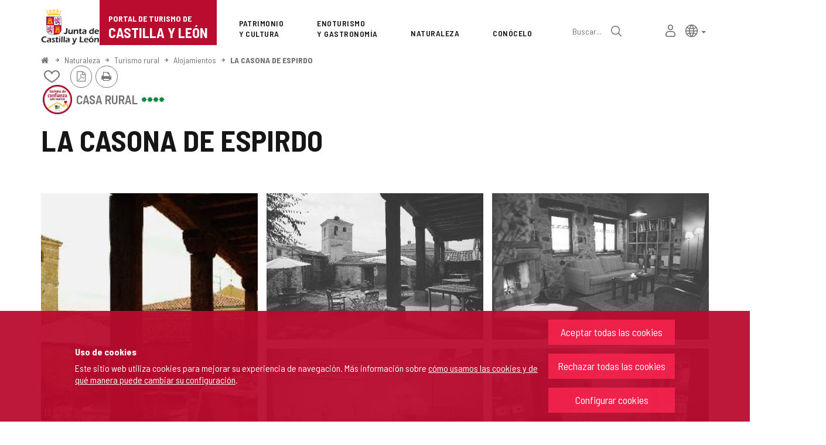

--- FILE ---
content_type: text/html;charset=UTF-8
request_url: https://www.turismocastillayleon.com/es/turismorural/alojamientos/casona-espirdo
body_size: 87148
content:







<!DOCTYPE html>
<html lang="es" dir="ltr">
<head prefix="dcterms: http://purl.org/dc/terms/# og: http://ogp.me/ns#">
	



	<title>LA CASONA DE ESPIRDO | Portal de Turismo de Castilla y León</title>

	











	<meta name="viewport" content="width=device-width, height=device-height, initial-scale=1.0, minimum-scale=1.0, maximum-scale=5.0"/>
	<meta http-equiv="X-UA-Compatible" content="IE=edge"/>
	<meta http-equiv="Content-Type" content="text/html; charset=UTF-8"/>
	<meta name="description" content="Tipo Casa Rural Sello Turismo de Confianza Este establecimiento cuenta con el SELLO DE CONFIANZA TURÍSTICA DE CASTILLA Y LEÓN Habitaciones y plazas Tota..."/>
	<meta name="keywords"    content="turismo,jcyl,cyl,Castilla,&amp;Aacute;vila,Burgos,Le&amp;oacute;n,Palencia,Salamanca,Segovia,Soria,Valladolid,Zamora,rural,naturaleza,salud,bienestar,arte,cultura,patrimonio,gastronom&amp;iacute;a,enoturismo,eventos,rutas monumentales,alojamientos,museos,restaurantes,cafeterias,aparcamientos,transportes,publicaciones,Semana Santa,Camino de Santiago"/>
	<meta name="generator"   content="Proxia&#169; Premium Edition 10.4.196"/>
	<meta name="language"    content="es"/>

	
	<meta property="dcterms:identifier"      content="www.turismocastillayleon.com"/>
	<meta property="dcterms:coverage"        content="Castilla y Le&oacute;n, Spain; Lat: 41 39 N Long: 4 43 W"/>
	<meta property="dcterms:creator"         content="Junta de Castilla y Le&oacute;n - Consejer&iacute;a de Cultura, Turismo y Deportes"/>
	<meta property="dcterms:publisher"       content="Junta de Castilla y Le&oacute;n - Consejer&iacute;a de Cultura, Turismo y Deportes"/>
	<meta property="dcterms:rights"          content="Copyright &copy; 2015-2025"/>
	<meta property="dcterms:title"           content="LA CASONA DE ESPIRDO"/>
	<meta property="dcterms:subject"         content="turismo,jcyl,cyl,Castilla,&amp;Aacute;vila,Burgos,Le&amp;oacute;n,Palencia,Salamanca,Segovia,Soria,Valladolid,Zamora,rural,naturaleza,salud,bienestar,arte,cultura,patrimonio,gastronom&amp;iacute;a,enoturismo,eventos,rutas monumentales,alojamientos,museos,restaurantes,cafeterias,aparcamientos,transportes,publicaciones,Semana Santa,Camino de Santiago"/>
	<meta property="dcterms:description"     content="Portal de Turismo de la Junta de Castilla y Le&oacute;n"/>
	<meta property="dcterms:language"        content="es"/>

	
	<meta name="twitter:card"            content="summary_large_image"/>
	<meta name="twitter:site"            content="@proxiasuite"/>
	<meta name="twitter:title"           content="LA CASONA DE ESPIRDO"/>
	<meta name="twitter:description"     content="Tipo Casa Rural Sello Turismo de Confianza Este establecimiento cuenta con el SELLO DE CONFIANZA TURÍSTICA DE CASTILLA Y LEÓN Habitaciones y plazas Tota..."/>
	<meta name="twitter:image"           content="https://www.turismocastillayleon.com/cm/images?locale=es_ES&amp;idMmedia=92294"/>

	
	<meta property="og:type"             content="website" />
	<meta property="og:title"            content="LA CASONA DE ESPIRDO"/>
	<meta property="og:site_name"        content="Portal de Turismo de la Junta de Castilla y Le&oacute;n"/>
	<meta property="og:description"      content="Tipo Casa Rural Sello Turismo de Confianza Este establecimiento cuenta con el SELLO DE CONFIANZA TURÍSTICA DE CASTILLA Y LEÓN Habitaciones y plazas Tota..."/>
	<meta property="og:url"              content="https://www.turismocastillayleon.com/es/turismorural/alojamientos/casona-espirdo"/>
	
	<meta property="og:image"           content="https://www.turismocastillayleon.com/cm/images?locale=es_ES&amp;idMmedia=92294"/>
	<meta property="og:image:width"     content="450"/>
	<meta property="og:image:height"    content="300"/>
	

	
	

			
	<link rel="icon" href="/favicon.ico"/>
	<link rel="shortcut icon" href="/favicon.ico"/>

	
	
	
	<link rel="canonical" href="https://www.turismocastillayleon.com/es/turismorural/alojamientos/casona-espirdo" />
<link rel="alternate" hreflang="es" href="https://www.turismocastillayleon.com/es/turismorural/alojamientos/casona-espirdo" />
<link rel="alternate" hreflang="en" href="https://www.turismocastillayleon.com/en/nature/rural-tourism/accommodation/casona-espirdo" />
<link rel="alternate" hreflang="fr" href="https://www.turismocastillayleon.com/fr/nature/tourisme-rural/hebergement/casona-espirdo" />
<link rel="alternate" hreflang="pt" href="https://www.turismocastillayleon.com/pt/turismorural/alojamento/casona-espirdo" />
<link rel="alternate" hreflang="zh" href="https://www.turismocastillayleon.com/zh/turismorural/住-宿/casona-espirdo" />


	
	

	
		<link rel="stylesheet" type="text/css" href="/css/font-opensans.css?nc=1764716400000"/>
	
	
		<link rel="stylesheet" type="text/css" href="/css/font-roboto.css?nc=1764716400000"/>
	

	
    
        
        
        
        
        <!--[if IE]><link id="proxia-stylesheet" rel="stylesheet" type="text/css" href="/cm/css/turismocyl.css?chunk=true"/><![endif]-->
        <!--[if !IE]>--><link id="proxia-stylesheet" rel="stylesheet" type="text/css" href="/cm/css/turismocyl.css"/><!--<![endif]-->
        
	
	
	
        
	


	
  	

<link rel="preconnect" href="https://fonts.googleapis.com">
<link rel="preconnect" href="https://fonts.gstatic.com" crossorigin>
<link href="https://fonts.googleapis.com/css2?family=Barlow+Semi+Condensed:wght@300;400;500;600;700&display=swap" rel="stylesheet">
<link href="https://fonts.googleapis.com/css2?family=Work+Sans:wght@400;500;600;700&display=swap" rel="stylesheet">



	<!--[if lte IE 7]><link rel="stylesheet" type="text/css" href="/css/cmclient/ie.css?nc=1764716400000"/><![endif]-->
	<!--[if IE 8]><link rel="stylesheet" type="text/css" href="/css/cmclient/ie8.css?nc=1764716400000"/><![endif]-->
	<!--[if IE 9]><link rel="stylesheet" type="text/css" href="/css/cmclient/ie9.css?nc=1764716400000"/><![endif]-->
	
	

	
	

	
	
	<link id="proxia-css-sys" rel="stylesheet" type="text/css" href="/css-sys/css-system.css?nc=1764716400000" />

	
	<script type="text/javascript">
	<!--
	var _rootWeb = "";
	var _basePath = "/cm";
	var _user = {"fullname":"Invitado del sistema","userLocale":"es_ES","roles":["guest","guest"],"securityConstraints":["guest"]};
	var _isSSL = (location.href.indexOf("https://") == 0)?true:false;
	var _fullWeb = (_isSSL)?"https://www.turismocastillayleon.com":"http://www.turismocastillayleon.com/";
	var _userLocale = "es_ES";
	var _userLocaleLang = "es";
	var _userLocaleCountry = "ES";
	var _directionality = "ltr";
	var _currentWeb = "turismocyl";
	var _currentDomain = "";
	var _currentTemplate = "/tkContent";
	var _currentUrl = "/es/turismorural/alojamientos/casona-espirdo";
	
	var _login = "guest";
	
	var _idmobdev = "0";
	var _userDeviceAlias = "desktop";
	var _idContent = '37469';
	var _noCache = "nc=1764716400000";
	var _compatibilityMode = '2';
	var _cookieDomain = ''
    var _clusterMapAlt = '{0} {1} en los alrededores'


	
	var locationSettings = {
		basePath: '/cm',
		noTownSelected: 'No ha seleccionado ninguna ciudad, aseg&uacute;rese de que es lo que desea.',
		countryField: 'Seleccione el pa&iacute;s',
		stateField: 'Seleccione la provincia',
		townField: 'Escriba la localidad',
		legend: 'Datos de localizaci&oacute;n',
		municipality: '(Municipio)',
		hideCountry: true,
		allowEmptyTown: true,
		bootstrap: true,
		autoFocus: false,
        searchOnMunicipalities: false
	};

	
	var photoSwipeText = {
		closePhoto: 'Cerrar (Esc)',
		prevPhoto: 'Anterior (Tecla &quot;&lt;&quot;)',
		nextPhoto: 'Siguiente (Tecla &quot;&gt;&quot;)',
		zoomInOut: 'Hacer zoom',
		toggleFullscreen: 'Pantalla completa',
		sharePhoto: 'Compartir',
		loadErrMsg: '<a href=\u0022%url%\u0022 target=\u0022_blank\u0022>El fichero multimedia<\u002Fa> no ha podido ser cargado.',
		shareOnFacebook: 'Compartir en Facebook',
		shareOnTwitter: 'Compartir en Twitter',
		shareOnPinterest: 'Compartir en Pinterest',
		downloadMedia: 'Descargar fichero',
		psAuthor: 'Autor:'
	};

    
    var _toggleNavigation = "Menú de Navegación";
    var _toggleNavigationOpened = "Menú abierto. Ocultar opciones de navegaci&#xF3;n";
    var _toggleNavigationClosed = "Menu cerrado. Mostrar opciones de navegaci&#xF3;n";

    
    var _periodFormat =  "del [0] al [1]";
    var _approximatePeriod = "[0] (fechas orientativas)";

	
	var dtp_goToday = "Ir a hoy";
	var dtp_clearSelection = "Limpiar selección";
	var dtp_closePicker = "Cerrar el selector";
	var dtp_selectMonth = "Seleccionar mes";
	var dtp_prevMonth = "Mes anterior";
	var dtp_nextMonth = "Mes siguiente";
	var dtp_selectYear = "Seleccionar año";
	var dtp_prevYear = "Año anterior";
	var dtp_nextYear = "Año siguiente";
	var dtp_selectDecade = "Seleccionar década";
	var dtp_prevDecade = "Década anterior";
	var dtp_nextDecade = "Década siguiente";
	var dtp_prevCentury = "Siglo anterior";
	var dtp_nextCentury = "Siglo siguiente";
	var dtp_pickHour = "Seleccionar hora";
	var dtp_incrementHour = "Incrementar hora";
	var dtp_decrementHour = "Decrementar hora";
	var dtp_pickMinute = "Seleccionar minuto";
	var dtp_incrementMinute = "Incrementar minuto";
	var dtp_decrementMinute = "Decrementar minuto";
	var dtp_pickSecond = "Seleccionar segundo";
	var dtp_incrementSecond = "Incrementar segundo";
	var dtp_decrementSecond = "Decrementar segundo";
	var dtp_togglePeriod = "Cambiar periodo";
	var dtp_selectTime = "Seleccionar fecha";
	var dtp_dateFormat = "DD\u002FMM\u002FYYYY";
	var dtp_timeFormat = "H:mm";
	var dtp_helpKey = "Pulsa \u0022h\u0022 para ayuda";
	var dtp_helpTitle = "Navegaci&oacute;n con teclado del calendario";
	var dtp_helpText = "<ul><li>flecha derecha avanza un d&iacute;a<\u002Fli><li>flecha izquierda retrocede un d&iacute;a<\u002Fli><li>flecha abajo avanza una semana<\u002Fli><li>flecha arriba retrocede una semana<\u002Fli><li>avpag avanza un mes<\u002Fli><li>repag retrocede un mes<\u002Fli><li>Ctrl+abajo avanza un a&ntilde;o<\u002Fli><li>Ctrl+arriba retrocede un a&ntilde;o<\u002Fli><\u002Ful>";

	
	var searchInputText = "Buscar";
	var seeAllTextTitle = 'Ver más';
	var seeLessTextTitle = 'Ver menos';
	var moreInformation = 'Más información';
	var nextText = 'Diapositiva siguiente';
	var prevText = 'Diapositiva anterior';
	var playText = 'Continuar carrusel';
	var pauseText = 'Pausar carrusel';
	var sliderText = 'Diapositiva';
	var sliderCountText = 'Número de diapositivas';
	var closeText = 'Cerrar';
	var replyToText = 'Responder a <strong>{0}<\u002Fstrong>';
	var commentSuccess = 'Comentario enviado con &eacute;xito. Gracias por su participaci&oacute;n.';
	var xformsDateFormat = 'DD\u002FMM\u002FYYYY';
	var xformsTimeFormat = 'H:mm';
	var decimalFormat = ',';
	var loadingText = 'Cargando...';
	var sendingText = 'Enviando...';
	var deletingText = 'Borrando...';
	var sociallockerHeader = 'CONTENIDO BLOQUEADO';
	var sociallockerMessage = 'Para seguir leyendo comparte este contenido en tu red social';
	var backToTopText = 'Volver arriba';
	var optNavigatorText = 'Estás usando un navegador que no es compatible o está obsoleto. Considera la posibilidad de cambiar de navegador.';
	var jumpToContent = 'Saltar al contenido';
	var jumpToContentTitle = 'Saltar navegación e ir al contenido de la página';
	var errorText = 'Errores';
	
	
	var zoomIn = 'Aumentar nivel de zoom';
	var zoomOut = 'Disminuir nivel de zoom';
	var typeControlTitle = 'Mapa';
	var roadmap = 'Mapa de carreteras';
	var satellite = 'Satélite';
	var hybrid = 'Hibrido';
	var terrain = 'Terreno';
	
	
	var _googleMapKeyboardIcon = 'Icono';
	var _googleMapKeyboardIconDescription = 'Descripción del icono';
	
	//-->
	</script>
    <script type="text/javascript" src="/javaScript/react/polyfills.production.min.js?nc=1764716400000"></script>
	
	<script type="text/javascript" src="/javaScript/proxia.js?nc=1764716400000"></script>

	
	<script type="text/javascript" src="//ajax.googleapis.com/ajax/libs/jquery/3.5.1/jquery.min.js"></script>
	<script type="text/javascript" src="/javaScript/jquery-migrate.min.js?nc=1764716400000"></script>
	<script type="text/javascript">
		jQuery.UNSAFE_restoreLegacyHtmlPrefilter();
		jQuery['browser'] = browserDetails;
	</script>
    <!-- Expresiones de fechas -->
    <script type="text/javascript">
    <!--
    resolveDateExpressions();
    //-->
    </script>

	<script src="https://www.google.com/recaptcha/api.js" async defer></script>
	
	<script type="text/javascript" src="/javaScript/bootstrap/js/bootstrap.min.js?nc=1764716400000"></script>
	<script type="text/javascript">$.fn.bstooltip = $.fn.tooltip.noConflict();</script>
    <script type="text/javascript" src="/javaScript/imagesloaded.min.js?nc=1764716400000"></script>
	<script type="text/javascript" src="/javaScript/jquery.easy.slider.js?nc=1764716400000"></script>
	<script type="text/javascript" src="/javaScript/toastr/toastr.min.js?nc=1764716400000"></script>
	<!--[if gte IE 9]><!--><script type="text/javascript" src="/javaScript/hammer.min.js?nc=1764716400000"></script><!--<![endif]-->

	<script type="text/javascript" src="/javaScript/moment/min/moment.min.js?nc=1764716400000"></script>
	
		<script type="text/javascript" src="/javaScript/moment/locale/es.js?nc=1764716400000"></script>
		
			<script type="text/javascript" src="/javaScript/moment/locale/es-es.js?nc=1764716400000"></script>
		
	

	<!--[if lt IE 9]>
	<script type="text/javascript" src="/javaScript/css3-mediaqueries.js?nc=1764716400000"></script>
	<script type="text/javascript" src="/javaScript/html5shiv.min.js?nc=1764716400000"></script>
	<script type="text/javascript" src="/javaScript/respond.min.js?nc=1764716400000"></script>
	<![endif]-->

	
	
	
	

    
    <script type="text/javascript">
    var xformsCustomPath = '/javaScript/proxia.xforms.custom.js?nc=1764716400000';
    </script>
	<script type="text/javascript" src="/javaScript/init.js?nc=1764716400000"></script>
	<script type="text/javascript" src="/javaScript/init_web.js?nc=1764716400000"></script>

	
	

	
	

	
	


<script type="text/javascript">
<!--
    var cookieNoticeTitle   = 'Uso de cookies';
    
    var cookieConfigurationUrl = '/turismocyl/es/politica-cookies';
    var cookieNoticeContent = 'Este sitio web utiliza cookies para mejorar su experiencia de navegación. Más información sobre <a href=\u0022\u002Fturismocyl\u002Fes\u002Fpolitica-cookies\u0022>cómo usamos las cookies y de qué manera puede cambiar su configuración<\u002Fa>.';
    var cookieNoticeAccept  = 'Aceptar todas las cookies';
    var cookieNoticeReject  = 'Rechazar todas las cookies';
    var cookieNoticeConfig  = 'Configurar cookies';


	// Google Analytics
	var googleAnalyticsSent = false;
	gpdrPolicy.init(new Gpdr({alias:'analytics',name:'Cookies analíticas',
                              description: 'Este conjunto de cookies nos permiten medir su comportamiento en el portal, páginas más visitadas, puntos de abandono, navegadores o dispositivos más empleados, etc. Utilizamos estas funciones para mejorar los contenidos que ofrecemos, y mejorar su experiencia de usuario.',
                              onAccept:function() {
                                    loadScript({url: '/javaScript/cmclient/ga.js?nc=1764716400000',
                                        success:function(){
                                            // Llamamos a la funciÃ³n de inicializaciÃ³n de GA
                                            if(typeof(sendGoogleAnalytics) == "function" && !googleAnalyticsSent) {
                                                sendGoogleAnalytics(true);
                                                googleAnalyticsSent = true;
                                            }
                                        }});
                              }}));

	// Reproducciones de video de distintas fuentes soportadas por Proxia
	gpdrPolicy.init(new Gpdr({alias:'video',name:'Embeber videos de terceros proveedores',
                              description: 'Este conjunto de cookies permiten que le mostremos dentro del portal videos embebidos de Youtube y otros terceros proveedores. Si no habilita esta opción podrá seguir viendo los videos, pero estos se mostrarán en una nueva ventana controlada por el proveedor.   ',
                              base:['youtube','youtu.be','brightcove','dalealplay','vimeo']}));

	// Redes sociales (Twitter y Facebook)
	
	

    // Inicializamos la politica de gpdr una vez el DOM aplique (lo hace internamente), en cualquier momento se
	// podrÃ­an aÃ±adir otros elementos
	gpdrPolicy.apply();

//-->
</script>



	
	



	
	<script type="text/javascript" src="/javaScript/jquery.ddslick.js?nc=1764716400000"></script>
	<script type="text/javascript" src="/javaScript/turismocyl.js?nc=1764716400000"></script>
	<script type="text/javascript">
	<!--
	var lodgingName = "Nombre de alojamiento";
	var companyName = "Nombre de la empresa";
	var title = "Nombre del Recurso Turístico ";
	var noRoutesFound = 'No se han encontrado rutas con los valores seleccionados.';
	var weSuggest = "Propuestas destacadas";
	var searchNameSurname = "Nombre y/o apellidos";
	var selectModel = "Debes seleccionar que tipo de recurso quieres buscar";
	var mainMenuTitle = "Men&uacute; principal";
	var _yes = 'Sí (Buscar sólo en recursos con horarios y tarifas)';
	var _no = 'No (Buscar en todos los recursos)';
	var _googleMapKeyboardIcon = 'Icono';
	var _googleMapKeyboardIconDescription = 'Descripción del icono';
	var _customMainMenuScene = 1;
	var _customMainMenuOpenContainer = '.mainMenuContainer';
	var hardness = "Dificultad de la ruta";
	var medium = "Medio";
	var trail = "Trayecto";
	var trails = "Trayecto";
	var _trailSearcherNoResults = "¡Vaya! no hemos encontrado ninguna ruta que cumpla con los criterios especificados. Prueba con otra combinación.";

    var _showMoreText = "Ver más ([] en total)";
	
	var googleMapsAPIKey = location.href.indexOf('divisait.local') != -1 ? null : 'AIzaSyC0Gpm-R3ScHoJZ9BkglC-kDRUDHTqHMVI';

	locationSettings.horizontalBootstrap = true;
    
    locationSettings.searchOnMunicipalities = true;

    // En la web de douro no ocultamos el pais.
    

    // Desactivamos el soporte de hash en los mapas, es confuso....
    cmMap_useUrlHash = false;

    // Nombre del contenido, util para el sistema de buscador de experiencias
    var _contentName = "LA CASONA DE ESPIRDO";

    

	//-->
	</script>




</head>


<body class="mainBody  contentContainer content-silverBox
 turismocyl content-path-4">
	
















<link type="text/css" rel="stylesheet" href="/cm/turismocyl/artifacts/artifact.css?nc=1764716400000&amp;service=chat" />

<script type="text/javascript">
 if(typeof proxiaServicesMessages === 'undefined') {
   var proxiaServicesMessages = {};
 }
</script>
<script defer type="text/javascript" src="/cm/turismocyl/artifacts/messages.js?nc=1764716400000&amp;service=chat&amp;locale=es_ES"></script>
<script defer type="text/javascript" src="/javaScript/react/react.production.min.js?nc=1764716400000"></script>
<script defer type="text/javascript" src="/javaScript/react/react-dom.production.min.js?nc=1764716400000"></script>
<script defer type="text/javascript" src="/javaScript/react/vendors~proxia-react-bundle.production.min.js?nc=1764716400000"></script>
<script defer type="text/javascript" src="/javaScript/react/proxia-react-bundle.production.min.js?nc=1764716400000"></script>
<script defer type="text/javascript" src="/javaScript/react/proxia-project-react.production.min.js?nc=1764716400000"></script>
<script defer type="text/javascript" src="/cm/restful-api/chat/js/javaScript/service.js"></script>
<div data-proxiarestful="true" data-service="proxia-restful-chat" data-instance="proxia-restful-chat.1.local"
>
    <div class="loading">
        <span class="fa fa-spinner fa-spin fa-3x fa-fw"></span>
        <span class="sr-only">Cargando...</span>
    </div>

</div>





	<div role="region" aria-labelledby="page-title">
	<h1 id="page-title" class="sr-only">Portal de Turismo de Castilla y León</h1>
	</div>
	<div class="proxia-grid proxia-outer-grid container-fluid">
<div class="row proxia-row"><header class="none col-xs-12 proxia-column" id="main-header" data-userarea="true"><div class="row proxia-row"><div class="none col-xs-12 proxia-column" id="main-header-area-divider" data-userarea="true"><div class="row proxia-row"><div class="container col-xs-12 proxia-column" id="main-header-area" data-userarea="true"><div class="row proxia-row"><div class="none col-lg-2 col-xs-6 col-md-3 proxia-column" id="main-header-left" data-userarea="true">




<div class="cmBanners main-menu-banner banner-Logo_Cabecera_Izda"><ul class="cmBannersVerticalMode"><li class="cmBannersRelativePosition"><div class="bannerJCyL"><a href="https://www.jcyl.es" class="cmBannerLink" title="Portal Web de la Junta de Castilla y León. Este enlace se abrirá en una ventana nueva." target="_blank"><img src="/es/banners/268510-junta-de-castilla-y-leon.png" class="bannerNormalImage" width="130" height="82" alt="Portal Web de la Junta de Castilla y León" /></a></div></li><li class="cmBannersRelativePosition"><div class="onlyTextBanner mainLogo"><a href="/" class="cmBannerInner cmBannerLink"><span class="bannerText">
   <span class="bannerNameText">Portal de Turismo de</span>
   <span class="bannerDescrText">Castilla y León</span>
</span>
</a></div></li></ul></div>
</div><div class="none col-lg-10 col-xs-6 col-md-9 proxia-column" id="main-header-center" data-userarea="true">




<div class="cmMenuBox mainMenu main-menu-header menu-Superior">
    <div class="mainMenuContainer">
        <div class="cmMenuDefault cmMenuHorizontal"><div class="cmMenuTitle sr-only">Superior</div><ul class="cmMenuLevel1 numElements7"><li class="cmMenuItem1 odd"><a href="/es/patrimonio-cultura" class="cmMenuLink"><span class="cmMenuTitle">Patrimonio <span class="break">y Cultura</span></span></a></li>
<li class="cmMenuItem2 even"><a href="/es/enoturismo-gastronomia" class="cmMenuLink"><span class="cmMenuTitle">Enoturismo <span class="break">y Gastronomía</span></span></a></li>
<li class="cmMenuItem3 odd current"><a href="/es/naturaleza" class="cmMenuLink"><span class="cmMenuTitle">Naturaleza</span></a></li>
<li class="cmMenuItem4 even"><a href="/es/conocelo" class="cmMenuLink"><span class="cmMenuTitle">Conócelo</span></a></li>
<li class="cmMenuItem5 odd advanced-search-link"><a href="/buscar" class="cmMenuLink"><span class="cmMenuTitle">Búsqueda avanzada</span></a><div class="cmMenuDescription">






<div class="simpleSearcherBox ">
    <script type="text/javascript">
<!--
   function checkPattern_simple_search(elm) {
       if (elm.value.length==0){
           window.alert("Debe introducir algún criterio de búsqueda");
           return false;
       }
   }
//-->
</script>
<form id="simpleSearcherMain" action="/es/buscar#results" method="get" role="search" onsubmit="return checkPattern_simple_search(this.simpleSearchPattern);">
<input type="hidden" name="formName" value="simpleSearchForm" />
<div class="input-group input-group-sm">
<input type="hidden" name="formName" value="simpleSearchForm" />
   <input type="hidden" name="lookForType" id="simpleSearcherMain_lookForTypess_simple_search" value="0" />
   <input type="hidden" name="sortIndex" id="simpleSearcherMain_sortIndexss_simple_search" value="0" />
       <div class="search-label">
           <label for="simpleSearchPatternMain" class="cmSearchLabel">Buscar</label>
       </div>
           <input type="text" id="simpleSearchPatternMain" name="simpleSearchPattern" data-search="true" maxlength="80" placeholder="Buscar..." class="form-control" />
       <div class="input-group-btn">
           <button type="submit" class="btn btn-default"><span class="fa fa-search"></span> <span class="sr-only">Buscar</span></button>       </div>
</div>
</form>

</div>


</div></li>
<li class="cmMenuItem6 even inner-turismo-user"><a href="/es/espacio-personal" class="cmMenuLink"><span class="cmMenuTitle">Mi espacio personal</span></a></li>
<li class="cmMenuItem7 odd lang-selector"><span class="cmMenuLink"><span class="cmMenuTitle">Selección de idioma</span></span><div class="cmMenuDescription">



<div class="langSelectorContainer">
	<span class="sr-only">Selector de idioma</span>
	<div class="langSelector langSelector">
		<a href="javascript:;" class="langCurrent" id="langLabel" role="button" data-toggle="dropdown" aria-haspopup="true" aria-expanded="false">
			<span class="sr-only">Idioma activo</span>
			<span class="lang-es"><span class="turismo-lang_icon"></span><span class="sr-only">español</span></span> <span class="caret"></span>
		</a>
		<ul class="boxLang dropdown-menu dropdown-menu-right" aria-labelledby="langLabel">
			
			
				
					<li class="lang-es active">
						<a href="https://www.turismocastillayleon.com/es/turismorural/alojamientos/casona-espirdo" lang="es" class="setLocale">
							español
						</a>
					</li>
				
					<li class="lang-en">
						<a href="https://www.turismocastillayleon.com/en/nature/rural-tourism/accommodation/casona-espirdo" lang="en" class="setLocale">
							English
						</a>
					</li>
				
					<li class="lang-fr">
						<a href="https://www.turismocastillayleon.com/fr/nature/tourisme-rural/hebergement/casona-espirdo" lang="fr" class="setLocale">
							français
						</a>
					</li>
				
					<li class="lang-pt">
						<a href="https://www.turismocastillayleon.com/pt/turismorural/alojamento/casona-espirdo" lang="pt" class="setLocale">
							português
						</a>
					</li>
				
					<li class="lang-zh">
						<a href="https://www.turismocastillayleon.com/zh/turismorural/住-宿/casona-espirdo" lang="zh" class="setLocale">
							中文
						</a>
					</li>
				
			
		</ul>
	</div>
</div>

</div></li>
</ul>
</div>


    </div>
</div>
</div></div></div></div></div></div><div class="row proxia-row"><div class="container col-lg-12 col-xs-12 proxia-column" id="main-header-breadcrumbs" data-userarea="true">






<div class="cmNavigationPath pathNav clearfix">
	<ul class="cmBreadcrumb">
	    
	    
		<li><a href="/es"><span>Inicio</span></a></li>
		

		
			
				
				<li><a href="/es/naturaleza" class="cmParentsContentLink">Naturaleza</a></li><li><a href="/es/turismorural" class="cmParentsContentLink">Turismo rural</a></li><li><a href="/es/turismorural/alojamientos" class="cmParentsContentLink">Alojamientos</a></li><li><a href="/es/turismorural/alojamientos/casona-espirdo" class="cmParentsContentLink">LA CASONA DE ESPIRDO</a></li>
			
			
		
	</ul>
</div>

</div></div><div class="row proxia-row empty-area"><div class="col-xs-12 proxia-column empty-area" data-userarea="true"></div></div><div class="row proxia-row empty-area"><div class="col-xs-12 proxia-column empty-area" data-userarea="true"></div></div></header></div><div class="row proxia-row empty-area"><div class="col-xs-12 proxia-column empty-area" data-userarea="true"></div></div><div class="row proxia-row container_of_current-content-general-area"><div class="current-content-general-area col-xs-12 proxia-column" data-userarea="true">









<script type="text/javascript" src="/javaScript/cmclient/custom/custom-wizard.js?nc=1764716400000"></script>


<div id="bodyContentDivContainer" class="currentContent group_censo_TR content silverBox has-content-body">

	<div class="contentHeader">
		<h2 id="contentName" class="contentMainTitle">LA CASONA DE ESPIRDO</h2>
	</div>

	<div class="contentBody">
		<div id="bodyContentDiv" class="cmBodyContent"><div class="modelCensoTurismoRural templateHtmlDetail htmlCensoDetail hasTrustStamp"><div class="main-section"><div class="content-text"><div class=""><div class="main-body "><div class="social-data">






    
    

    
	<div class="contentServices clearfix ">
		<ul>
		<!-- Cuaderno usuario -->
		
			<!-- Añadir/quitar del cuaderno de viaje -->
			
				
					
						<li class="itinerary-container">
							<ul class="itinerary">
								<li id="contentToItinerary"><a href="/cm/reading-list/manage-content?idContent=37469&amp;alias=turismocyl&amp;locale=es_ES" class="contentToItinerary" onclick="return showBsModalDialog(this);"><span class="turismo-like_icon"></span><span id="itineraryCounter"></span><span class="sr-only">Añadir/quitar de mis cuadernos</span></a></li>
							</ul>
						</li>
						
				
			
            <!-- Fotos del viajero -->
            
		

		<!-- Twitter / Facebook -->
		
		<!-- PDF -->
		
            

			<li>
				<a href="/cm/turismocyl/connector?locale=es_ES&amp;idContent=37469&amp;alias=turismocyl&amp;ownerIso=es_ES&amp;formatType=printable-pdf" class="printablePdf cmTooltip" data-placement="bottom" title="Versión PDF">
				<span class="fa fa-file-pdf-o"></span>
				<span class="sr-only">Versión PDF</span>
				</a>
			</li>
            
		

		<!-- PRINT -->
			<li>
				<a href="/cm/turismocyl/tkContent?idContent=37469&amp;locale=es" class="printable-version-link cmTooltip" target="_blank" title="Versión imprimible" onclick="window.print();return false;" onkeypress="return keyPress(event);">
					<span class="fa fa-print"></span> 
					<span class="sr-only">Imprimir</span>
				</a>
			</li>
		</ul>
	</div>
	

</div></div>








<div class="embeddedContentGallery empty-component empty-content-gallery cmEasySlider no-masonry superGallery easySlider-dotRounded easySlider-dotSmall easySlider-effectSlide silverBox clearfix" id="contentSuperGalleryImages">
    
</div>
</div><div class="complementary-info hasAddressOrMap">












<div data-elements="16" class="embeddedContentGallery has-content-gallery no-masonry silverBox clearfix" id="contentGalleryImages">
    
    <div class="cmEmbeddedGalleryOuterBox">
        <div class="cmEmbeddedGalleryInnerBox">
            <h3 class="cmGalleryHeader">Galería de imágenes</h3>
        
            
            
            
            
            	
                
                
                
                
                
                
                
                
                
                
            <div class="cm-img-gallery"><ul class="cm-img-gallery-list"><li><div>   <figure class="img-image"><a target="_blank" data-type="image" data-title="LA CASONA DE ESPIRDO, Espirdo, (Segovia), vista exterior" data-author="CENSO" data-gallery="gallery_turismocyl_37469" data-mapping="galleryResources" data-idcontent="37469" data-alias="turismocyl" data-description="LA CASONA DE ESPIRDO, Espirdo, (Segovia), vista exterior" data-size="450x300" href="/es/turismorural/alojamientos/casona-espirdo.ficheros/92294-TR_00005164_0001_LQ.jpg/g,92294-TR_00005164_0001_LQ.jpg" class="cmContentImageLink cmPhotoSwipe"><span class="img-title">LA CASONA DE ESPIRDO, Espirdo, (Segovia), vista exterior</span><img src="/es/turismorural/alojamientos/casona-espirdo.ficheros/92294-TR_00005164_0001_LQ.jpg?width=450&amp;height=300&amp;crop=true&amp;cropMode=CENTER" width="450" height="300" alt="" /><span class="cmPopupText">Imagen en alta resolución. Este enlace se abrirá mediante lightbox, puede haber un cambio de contexto.</span></a></figure></div></li><li><div>   <figure class="img-image"><a target="_blank" data-type="image" data-title="LA CASONA DE ESPIRDO, Espirdo, (Segovia), vista exterior" data-author="CENSO" data-gallery="gallery_turismocyl_37469" data-mapping="galleryResources" data-idcontent="37469" data-alias="turismocyl" data-description="LA CASONA DE ESPIRDO, Espirdo, (Segovia), vista exterior" data-size="450x300" href="/es/turismorural/alojamientos/casona-espirdo.ficheros/92295-TR_00005164_0002_LQ.jpg/g,92295-TR_00005164_0002_LQ.jpg" class="cmContentImageLink cmPhotoSwipe"><span class="img-title">LA CASONA DE ESPIRDO, Espirdo, (Segovia), vista exterior</span><img src="/es/turismorural/alojamientos/casona-espirdo.ficheros/92295-TR_00005164_0002_LQ.jpg?width=450&amp;height=300&amp;crop=true&amp;cropMode=CENTER" width="450" height="300" alt="" /><span class="cmPopupText">Imagen en alta resolución. Este enlace se abrirá mediante lightbox, puede haber un cambio de contexto.</span></a></figure></div></li><li><div>   <figure class="img-image"><a target="_blank" data-type="image" data-title="LA CASONA DE ESPIRDO, Espirdo, (Segovia), vista interior" data-author="CENSO" data-gallery="gallery_turismocyl_37469" data-mapping="galleryResources" data-idcontent="37469" data-alias="turismocyl" data-description="LA CASONA DE ESPIRDO, Espirdo, (Segovia), vista interior" data-size="450x300" href="/es/turismorural/alojamientos/casona-espirdo.ficheros/92296-TR_00005164_0003_LQ.jpg/g,92296-TR_00005164_0003_LQ.jpg" class="cmContentImageLink cmPhotoSwipe"><span class="img-title">LA CASONA DE ESPIRDO, Espirdo, (Segovia), vista interior</span><img src="/es/turismorural/alojamientos/casona-espirdo.ficheros/92296-TR_00005164_0003_LQ.jpg?width=450&amp;height=300&amp;crop=true&amp;cropMode=CENTER" width="450" height="300" alt="" /><span class="cmPopupText">Imagen en alta resolución. Este enlace se abrirá mediante lightbox, puede haber un cambio de contexto.</span></a></figure></div></li><li><div>   <figure class="img-image"><a target="_blank" data-type="image" data-title="LA CASONA DE ESPIRDO, Espirdo, (Segovia), vista interior" data-author="CENSO" data-gallery="gallery_turismocyl_37469" data-mapping="galleryResources" data-idcontent="37469" data-alias="turismocyl" data-description="LA CASONA DE ESPIRDO, Espirdo, (Segovia), vista interior" data-size="450x300" href="/es/turismorural/alojamientos/casona-espirdo.ficheros/92297-TR_00005164_0004_LQ.jpg/g,92297-TR_00005164_0004_LQ.jpg" class="cmContentImageLink cmPhotoSwipe"><span class="img-title">LA CASONA DE ESPIRDO, Espirdo, (Segovia), vista interior</span><img src="/es/turismorural/alojamientos/casona-espirdo.ficheros/92297-TR_00005164_0004_LQ.jpg?width=450&amp;height=300&amp;crop=true&amp;cropMode=CENTER" width="450" height="300" alt="" /><span class="cmPopupText">Imagen en alta resolución. Este enlace se abrirá mediante lightbox, puede haber un cambio de contexto.</span></a></figure></div></li><li><div>   <figure class="img-image"><a target="_blank" data-type="image" data-title="LA CASONA DE ESPIRDO, Espirdo, (Segovia), vista interior" data-author="CENSO" data-gallery="gallery_turismocyl_37469" data-mapping="galleryResources" data-idcontent="37469" data-alias="turismocyl" data-description="LA CASONA DE ESPIRDO, Espirdo, (Segovia), vista interior" data-size="450x300" href="/es/turismorural/alojamientos/casona-espirdo.ficheros/92298-TR_00005164_0005_LQ.jpg/g,92298-TR_00005164_0005_LQ.jpg" class="cmContentImageLink cmPhotoSwipe"><span class="img-title">LA CASONA DE ESPIRDO, Espirdo, (Segovia), vista interior</span><img src="/es/turismorural/alojamientos/casona-espirdo.ficheros/92298-TR_00005164_0005_LQ.jpg?width=450&amp;height=300&amp;crop=true&amp;cropMode=CENTER" width="450" height="300" alt="" /><span class="cmPopupText">Imagen en alta resolución. Este enlace se abrirá mediante lightbox, puede haber un cambio de contexto.</span></a></figure></div></li><li><div>   <figure class="img-image"><a target="_blank" data-type="image" data-title="LA CASONA DE ESPIRDO, Espirdo, (Segovia), vista interior" data-author="CENSO" data-gallery="gallery_turismocyl_37469" data-mapping="galleryResources" data-idcontent="37469" data-alias="turismocyl" data-description="LA CASONA DE ESPIRDO, Espirdo, (Segovia), vista interior" data-size="450x300" href="/es/turismorural/alojamientos/casona-espirdo.ficheros/92299-TR_00005164_0006_LQ.jpg/g,92299-TR_00005164_0006_LQ.jpg" class="cmContentImageLink cmPhotoSwipe"><span class="img-title">LA CASONA DE ESPIRDO, Espirdo, (Segovia), vista interior</span><img src="/es/turismorural/alojamientos/casona-espirdo.ficheros/92299-TR_00005164_0006_LQ.jpg?width=450&amp;height=300&amp;crop=true&amp;cropMode=CENTER" width="450" height="300" alt="" /><span class="cmPopupText">Imagen en alta resolución. Este enlace se abrirá mediante lightbox, puede haber un cambio de contexto.</span></a></figure></div></li><li><div>   <figure class="img-image"><a target="_blank" data-type="image" data-title="LA CASONA DE ESPIRDO, Espirdo, (Segovia), vista interior" data-author="CENSO" data-gallery="gallery_turismocyl_37469" data-mapping="galleryResources" data-idcontent="37469" data-alias="turismocyl" data-description="LA CASONA DE ESPIRDO, Espirdo, (Segovia), vista interior" data-size="450x296" href="/es/turismorural/alojamientos/casona-espirdo.ficheros/92300-TR_00005164_0007_LQ.jpg/g,92300-TR_00005164_0007_LQ.jpg" class="cmContentImageLink cmPhotoSwipe"><span class="img-title">LA CASONA DE ESPIRDO, Espirdo, (Segovia), vista interior</span><img src="/es/turismorural/alojamientos/casona-espirdo.ficheros/92300-TR_00005164_0007_LQ.jpg?width=450&amp;height=296&amp;crop=true&amp;cropMode=CENTER" width="450" height="296" alt="" /><span class="cmPopupText">Imagen en alta resolución. Este enlace se abrirá mediante lightbox, puede haber un cambio de contexto.</span></a></figure></div></li><li><div>   <figure class="img-image"><a target="_blank" data-type="image" data-title="LA CASONA DE ESPIRDO, Espirdo, (Segovia), vista interior" data-author="CENSO" data-gallery="gallery_turismocyl_37469" data-mapping="galleryResources" data-idcontent="37469" data-alias="turismocyl" data-description="LA CASONA DE ESPIRDO, Espirdo, (Segovia), vista interior" data-size="450x300" href="/es/turismorural/alojamientos/casona-espirdo.ficheros/92301-TR_00005164_0008_LQ.jpg/g,92301-TR_00005164_0008_LQ.jpg" class="cmContentImageLink cmPhotoSwipe"><span class="img-title">LA CASONA DE ESPIRDO, Espirdo, (Segovia), vista interior</span><img src="/es/turismorural/alojamientos/casona-espirdo.ficheros/92301-TR_00005164_0008_LQ.jpg?width=450&amp;height=300&amp;crop=true&amp;cropMode=CENTER" width="450" height="300" alt="" /><span class="cmPopupText">Imagen en alta resolución. Este enlace se abrirá mediante lightbox, puede haber un cambio de contexto.</span></a></figure></div></li><li><div>   <figure class="img-image"><a target="_blank" data-type="image" data-title="LA CASONA DE ESPIRDO, Espirdo, (Segovia), vista interior" data-author="CENSO" data-gallery="gallery_turismocyl_37469" data-mapping="galleryResources" data-idcontent="37469" data-alias="turismocyl" data-description="LA CASONA DE ESPIRDO, Espirdo, (Segovia), vista interior" data-size="450x300" href="/es/turismorural/alojamientos/casona-espirdo.ficheros/92302-TR_00005164_0009_LQ.jpg/g,92302-TR_00005164_0009_LQ.jpg" class="cmContentImageLink cmPhotoSwipe"><span class="img-title">LA CASONA DE ESPIRDO, Espirdo, (Segovia), vista interior</span><img src="/es/turismorural/alojamientos/casona-espirdo.ficheros/92302-TR_00005164_0009_LQ.jpg?width=450&amp;height=300&amp;crop=true&amp;cropMode=CENTER" width="450" height="300" alt="" /><span class="cmPopupText">Imagen en alta resolución. Este enlace se abrirá mediante lightbox, puede haber un cambio de contexto.</span></a></figure></div></li><li><div>   <figure class="img-image"><a target="_blank" data-type="image" data-title="LA CASONA DE ESPIRDO, Espirdo, (Segovia), vista interior" data-author="CENSO" data-gallery="gallery_turismocyl_37469" data-mapping="galleryResources" data-idcontent="37469" data-alias="turismocyl" data-description="LA CASONA DE ESPIRDO, Espirdo, (Segovia), vista interior" data-size="450x300" href="/es/turismorural/alojamientos/casona-espirdo.ficheros/92303-TR_00005164_0010_LQ.jpg/g,92303-TR_00005164_0010_LQ.jpg" class="cmContentImageLink cmPhotoSwipe"><span class="img-title">LA CASONA DE ESPIRDO, Espirdo, (Segovia), vista interior</span><img src="/es/turismorural/alojamientos/casona-espirdo.ficheros/92303-TR_00005164_0010_LQ.jpg?width=450&amp;height=300&amp;crop=true&amp;cropMode=CENTER" width="450" height="300" alt="" /><span class="cmPopupText">Imagen en alta resolución. Este enlace se abrirá mediante lightbox, puede haber un cambio de contexto.</span></a></figure></div></li><li><div>   <figure class="img-image"><a target="_blank" data-type="image" data-title="LA CASONA DE ESPIRDO, Espirdo, (Segovia), vista interior" data-author="CENSO" data-gallery="gallery_turismocyl_37469" data-mapping="galleryResources" data-idcontent="37469" data-alias="turismocyl" data-description="LA CASONA DE ESPIRDO, Espirdo, (Segovia), vista interior" data-size="450x300" href="/es/turismorural/alojamientos/casona-espirdo.ficheros/92304-TR_00005164_0011_LQ.jpg/g,92304-TR_00005164_0011_LQ.jpg" class="cmContentImageLink cmPhotoSwipe"><span class="img-title">LA CASONA DE ESPIRDO, Espirdo, (Segovia), vista interior</span><img src="/es/turismorural/alojamientos/casona-espirdo.ficheros/92304-TR_00005164_0011_LQ.jpg?width=450&amp;height=300&amp;crop=true&amp;cropMode=CENTER" width="450" height="300" alt="" /><span class="cmPopupText">Imagen en alta resolución. Este enlace se abrirá mediante lightbox, puede haber un cambio de contexto.</span></a></figure></div></li><li><div>   <figure class="img-image"><a target="_blank" data-type="image" data-title="LA CASONA DE ESPIRDO, Espirdo, (Segovia), vista interior" data-author="CENSO" data-gallery="gallery_turismocyl_37469" data-mapping="galleryResources" data-idcontent="37469" data-alias="turismocyl" data-description="LA CASONA DE ESPIRDO, Espirdo, (Segovia), vista interior" data-size="450x300" href="/es/turismorural/alojamientos/casona-espirdo.ficheros/92305-TR_00005164_0012_LQ.jpg/g,92305-TR_00005164_0012_LQ.jpg" class="cmContentImageLink cmPhotoSwipe"><span class="img-title">LA CASONA DE ESPIRDO, Espirdo, (Segovia), vista interior</span><img src="/es/turismorural/alojamientos/casona-espirdo.ficheros/92305-TR_00005164_0012_LQ.jpg?width=450&amp;height=300&amp;crop=true&amp;cropMode=CENTER" width="450" height="300" alt="" /><span class="cmPopupText">Imagen en alta resolución. Este enlace se abrirá mediante lightbox, puede haber un cambio de contexto.</span></a></figure></div></li><li><div>   <figure class="img-image"><a target="_blank" data-type="image" data-title="LA CASONA DE ESPIRDO, Espirdo, (Segovia), vista interior" data-author="CENSO" data-gallery="gallery_turismocyl_37469" data-mapping="galleryResources" data-idcontent="37469" data-alias="turismocyl" data-description="LA CASONA DE ESPIRDO, Espirdo, (Segovia), vista interior" data-size="450x288" href="/es/turismorural/alojamientos/casona-espirdo.ficheros/92306-TR_00005164_0013_LQ.jpg/g,92306-TR_00005164_0013_LQ.jpg" class="cmContentImageLink cmPhotoSwipe"><span class="img-title">LA CASONA DE ESPIRDO, Espirdo, (Segovia), vista interior</span><img src="/es/turismorural/alojamientos/casona-espirdo.ficheros/92306-TR_00005164_0013_LQ.jpg?width=450&amp;height=288&amp;crop=true&amp;cropMode=CENTER" width="450" height="288" alt="" /><span class="cmPopupText">Imagen en alta resolución. Este enlace se abrirá mediante lightbox, puede haber un cambio de contexto.</span></a></figure></div></li><li><div>   <figure class="img-image"><a target="_blank" data-type="image" data-title="LA CASONA DE ESPIRDO, Espirdo, (Segovia), vista interior" data-author="CENSO" data-gallery="gallery_turismocyl_37469" data-mapping="galleryResources" data-idcontent="37469" data-alias="turismocyl" data-description="LA CASONA DE ESPIRDO, Espirdo, (Segovia), vista interior" data-size="450x300" href="/es/turismorural/alojamientos/casona-espirdo.ficheros/92307-TR_00005164_0014_LQ.jpg/g,92307-TR_00005164_0014_LQ.jpg" class="cmContentImageLink cmPhotoSwipe"><span class="img-title">LA CASONA DE ESPIRDO, Espirdo, (Segovia), vista interior</span><img src="/es/turismorural/alojamientos/casona-espirdo.ficheros/92307-TR_00005164_0014_LQ.jpg?width=450&amp;height=300&amp;crop=true&amp;cropMode=CENTER" width="450" height="300" alt="" /><span class="cmPopupText">Imagen en alta resolución. Este enlace se abrirá mediante lightbox, puede haber un cambio de contexto.</span></a></figure></div></li><li><div>   <figure class="img-image"><a target="_blank" data-type="image" data-title="LA CASONA DE ESPIRDO, Espirdo, (Segovia), vista interior" data-author="CENSO" data-gallery="gallery_turismocyl_37469" data-mapping="galleryResources" data-idcontent="37469" data-alias="turismocyl" data-description="LA CASONA DE ESPIRDO, Espirdo, (Segovia), vista interior" data-size="450x300" href="/es/turismorural/alojamientos/casona-espirdo.ficheros/92308-TR_00005164_0015_LQ.jpg/g,92308-TR_00005164_0015_LQ.jpg" class="cmContentImageLink cmPhotoSwipe"><span class="img-title">LA CASONA DE ESPIRDO, Espirdo, (Segovia), vista interior</span><img src="/es/turismorural/alojamientos/casona-espirdo.ficheros/92308-TR_00005164_0015_LQ.jpg?width=450&amp;height=300&amp;crop=true&amp;cropMode=CENTER" width="450" height="300" alt="" /><span class="cmPopupText">Imagen en alta resolución. Este enlace se abrirá mediante lightbox, puede haber un cambio de contexto.</span></a></figure></div></li><li><div>   <figure class="img-image"><a target="_blank" data-type="image" data-title="LA CASONA DE ESPIRDO, Espirdo, (Segovia), vista interior" data-author="CENSO" data-gallery="gallery_turismocyl_37469" data-mapping="galleryResources" data-idcontent="37469" data-alias="turismocyl" data-description="LA CASONA DE ESPIRDO, Espirdo, (Segovia), vista interior" data-size="450x300" href="/es/turismorural/alojamientos/casona-espirdo.ficheros/92309-TR_00005164_0016_LQ.jpg/g,92309-TR_00005164_0016_LQ.jpg" class="cmContentImageLink cmPhotoSwipe"><span class="img-title">LA CASONA DE ESPIRDO, Espirdo, (Segovia), vista interior</span><img src="/es/turismorural/alojamientos/casona-espirdo.ficheros/92309-TR_00005164_0016_LQ.jpg?width=450&amp;height=300&amp;crop=true&amp;cropMode=CENTER" width="450" height="300" alt="" /><span class="cmPopupText">Imagen en alta resolución. Este enlace se abrirá mediante lightbox, puede haber un cambio de contexto.</span></a></figure></div></li></ul></div>

            
            
        </div>
    </div>
    
</div>
<div class="content-sections nav-items-4"><div id="d21e1" class="content-section content-section-tipo-establecimiento content-section-complex"><h3 class="section-title pdef pdef-tipo-establecimiento pdef-complex">Tipo</h3><div class="section-data pval pval-tipo-establecimiento pval-complex"><span class="choice_300001">
        Casa Rural
    </span> <img src="/imagenes/turismocyl/4stars.png" class="category star" alt="Cuatro estrellas" /></div></div><div id="d21e9" class="content-section content-section-censo-tur-confianza content-section-boolean"><h3 class="section-title pdef pdef-censo-tur-confianza pdef-boolean">Sello Turismo de Confianza</h3><div class="section-data pval pval-censo-tur-confianza pval-boolean"><div><a href="https://www.turismocastillayleon.com/es/selloturismodeconfianza" class="turismo_confianza text-muted"><img src="/imagenes/censoTurismo/turismoConfianza.png" class="turismoConfianza" alt="" /><span class="turismoConfianzaSpan">Este establecimiento cuenta con el <strong>SELLO DE CONFIANZA TURÍSTICA DE CASTILLA Y LEÓN</strong></span></a></div></div></div><div id="d21e18" class="content-section content-section-dynamicsection content-section-complex"><h3 class="section-title pdef pdef-dynamicsection pdef-complex">Habitaciones y plazas</h3><div class="section-data pval pval-dynamicsection pval-complex"><dl><dt class="pdef pdef-censo-total-plazas pdef-integer">Total plazas</dt><dd class="pval pval-censo-total-plazas pval-integer"><span>16</span></dd><dt class="pdef pdef-censo-total-hab pdef-complex">
                                Total habitaciones
                            </dt><dd class="pval pval-censo-total-hab pval-complex"><span>8</span><ul class="value-multiset"><li><span class="pitches">8</span> <span class="type">
        Habitación Doble
    </span></li></ul></dd><dt class="pdef pdef-censo-supletoria pdef-integer">Camas supletorias</dt><dd class="pval pval-censo-supletoria pval-integer">1</dd></dl></div></div><div id="d21e42" class="content-section content-section-censo-servicios content-section-string"><h3 class="section-title pdef pdef-censo-servicios pdef-string">Servicios</h3><div class="section-data pval pval-censo-servicios pval-string"><ul class="value-multiset"><li class="choice_300204">
        Admite Perros
    </li><li class="choice_300202">
        Admite Tarjeta de Crédito
    </li><li class="choice_300207">
        Agua Caliente
    </li><li class="choice_300217">
        Aire Acondicionado Habitaciones
    </li><li class="choice_302724">
        Aire Acondicionado/climatización
    </li><li class="choice_300215">
        Alquiler Bicicletas
    </li><li class="choice_300219">
        Autobús o Transporte Público Próximo
    </li><li class="choice_300218">
        Bar-Cafetería en el alojamiento
    </li><li class="choice_300194">
        Calefacción
    </li><li class="choice_300195">
        Calefacción Individual
    </li><li class="choice_300222">
        Conexión Internet/ Wifi
    </li><li class="choice_300223">
        Fax
    </li><li class="choice_300289">
        Jardín - Terraza
    </li><li class="choice_300268">
        Restaurante en el alojamiento
    </li><li class="choice_300251">
        Secador de Pelo en Habitaciones
    </li><li class="choice_300235">
        Teléfono
    </li><li class="choice_300232">
        Televisión en Habitación
    </li></ul></div></div></div>






    
	










    


















<div class="address-location has-postal-address has-map"><h3>Dirección y <em>localización en el mapa</em></h3><div class="address-container"><div class="postal-address"><address class="address"><ul class="address"><li class="address-component address-postal"><strong class="pdef pdef-postal-address">Dirección postal </strong><span class="pval pval-postal-address"><span class="street">Calle LAS FUENTES 19. </span><span class="town">Espirdo. </span><span class="postal-code">40191. </span><span class="state">Segovia</span></span></li><li class="address-component address-email"><strong class="pdef pdef-email">Dirección de correo electrónico</strong><div class="pval pval-email"><a href="mailto://lacasona@espirdo.com">lacasona@espirdo.com</a></div></li><li class="address-component address-web"><strong class="pdef pdef-web">Página Web</strong><div class="pval pval-web"><a target="_blank" href="http://www.espirdo.com">www.espirdo.com <span class="cmPopup" title="Este enlace se abrirá en una ventana nueva."><i class="fa fa-external-link" aria-hidden="true"></i></span></a></div></li><li class="address-component address-phones"><strong class="pdef pdef-phones">Teléfonos</strong><div class="pval pval-phones"><ul class="value-multiset"><li>921 449 012</li><li>639 685 455</li></ul></div></li><li class="address-component address-fax"><strong class="pdef pdef-fax">Fax</strong><div class="pval pval-fax">921 449 095</div></li></ul></address><a class="how-to-arrive" target="_blank" title="Este enlace se abrirá en una ventana nueva." href="https://www.google.com/maps/dir/?api=1&amp;destination=40.9975,-4.0738889">
                                                Cómo llegar
                                            </a></div><div class="map-address">










    


    
	

	<div class="cmMap_Component general-content-map-container cmContentId_37469">
		<div class="contentData">
			<div class="contentData2">
                <div class="form-container">
                    










<div id="124c781b-d043-4375-b07c-4d335b643513" class="cmMap_searchForm cmMap_innerSearchForm">
    <form data-autoload="autoload" method="get" action="/cm/turismocyl/maps-action" target="_blank">
        <div class="embeddedSearcher cmEmbeddedSearcherBox">
            <div class="cmEmbeddedSearcherOuterBox">
                <div class="cmEmbeddedSearcherInnerBox">
                    <div class="contentSearch" id="cmContentSearcherForm">
                        
                        <input type="hidden" name="ancestorAlias" value="turismocyl" />
                        <input type="hidden" name="onlyParent" value="" />
                        <input type="hidden" name="locale" value="es_ES" />
                        
                            <input type="hidden" name="nearLat" value="40.99750000000001" />
                            <input type="hidden" name="nearLon" value="-4.073888899999991" />
                            
                                <input type="hidden" name="nearDistance" value="0.0" />
                            
                        


                        
                            
                                <input type="hidden" name="surrounds" value="{&quot;stateCode&quot;:&quot;40&quot;,&quot;countryCode&quot;:&quot;ES&quot;,&quot;townCode&quot;:&quot;077&quot;,&quot;mun&quot;:false,&quot;lat&quot;:0.0,&quot;lon&quot;:0.0}" />
                            
                        

                        

                        
                            <div class="markers clearfix">
                                <fieldset class="container-fieldset">
                                    <legend>En los alrededores</legend>

                                    
                                        <fieldset class="">
                                            <legend>Dónde dormir</legend>
                                            <div class="form3Icon clearfix">
                                                
                                                    
                                                        
                                                            
                                                            
                                                            
                                                                <label for="formIcon1390" title="Posadas Reales" class="first">
                                                                    <input type="checkbox" name="markers" value="84" id="formIcon1390" />
                                                                    <img src="/cm/images?locale=es_ES&amp;idMmedia=1390" alt="" />
                                                                    Posadas Reales
                                                                </label>
                                                            
                                                        
                                                    
                                                        
                                                            
                                                            
                                                            
                                                                <label for="formIcon1378" title="Casas rurales">
                                                                    <input type="checkbox" name="markers" value="80" id="formIcon1378" />
                                                                    <img src="/cm/images?locale=es_ES&amp;idMmedia=1378" alt="" />
                                                                    Casas rurales
                                                                </label>
                                                            
                                                        
                                                    
                                                        
                                                            
                                                            
                                                            
                                                                <label for="formIcon1387" title="Posadas">
                                                                    <input type="checkbox" name="markers" value="83" id="formIcon1387" />
                                                                    <img src="/cm/images?locale=es_ES&amp;idMmedia=1387" alt="" />
                                                                    Posadas
                                                                </label>
                                                            
                                                        
                                                    
                                                        
                                                            
                                                            
                                                            
                                                                <label for="formIcon1384" title="Hoteles rurales" class="first">
                                                                    <input type="checkbox" name="markers" value="82" id="formIcon1384" />
                                                                    <img src="/cm/images?locale=es_ES&amp;idMmedia=1384" alt="" />
                                                                    Hoteles rurales
                                                                </label>
                                                            
                                                        
                                                    
                                                        
                                                            
                                                            
                                                            
                                                                <label for="formIcon1381" title="Hoteles">
                                                                    <input type="checkbox" name="markers" value="81" id="formIcon1381" />
                                                                    <img src="/cm/images?locale=es_ES&amp;idMmedia=1381" alt="" />
                                                                    Hoteles
                                                                </label>
                                                            
                                                        
                                                    
                                                        
                                                            
                                                            
                                                            
                                                                <label for="formIcon1372" title="Apartamentos">
                                                                    <input type="checkbox" name="markers" value="78" id="formIcon1372" />
                                                                    <img src="/cm/images?locale=es_ES&amp;idMmedia=1372" alt="" />
                                                                    Apartamentos
                                                                </label>
                                                            
                                                        
                                                    
                                                        
                                                            
                                                            
                                                            
                                                                <label for="formIcon1375" title="Campings" class="first">
                                                                    <input type="checkbox" name="markers" value="79" id="formIcon1375" />
                                                                    <img src="/cm/images?locale=es_ES&amp;idMmedia=1375" alt="" />
                                                                    Campings
                                                                </label>
                                                            
                                                        
                                                    
                                                        
                                                            
                                                            
                                                            
                                                                <label for="formIcon1369" title="Albergues">
                                                                    <input type="checkbox" name="markers" value="77" id="formIcon1369" />
                                                                    <img src="/cm/images?locale=es_ES&amp;idMmedia=1369" alt="" />
                                                                    Albergues
                                                                </label>
                                                            
                                                        
                                                    
                                                        
                                                            
                                                            
                                                            
                                                                <label for="formIcon158702" title="Viviendas turísticas">
                                                                    <input type="checkbox" name="markers" value="461" id="formIcon158702" />
                                                                    <img src="/cm/images?locale=es_ES&amp;idMmedia=158702" alt="" />
                                                                    Viviendas turísticas
                                                                </label>
                                                            
                                                        
                                                    
                                                        
                                                            
                                                            
                                                            
                                                                <label for="formIcon35623" title="Estacionamiento autocaravanas" class="first">
                                                                    <input type="checkbox" name="markers" value="141" id="formIcon35623" />
                                                                    <img src="/cm/images?locale=es_ES&amp;idMmedia=35623" alt="" />
                                                                    Estacionamiento autocaravanas
                                                                </label>
                                                            
                                                        
                                                    
                                                
                                            </div>
                                        </fieldset>
                                    
                                        <fieldset class="">
                                            <legend>Dónde comer</legend>
                                            <div class="form3Icon clearfix">
                                                
                                                    
                                                        
                                                            
                                                            
                                                            
                                                                <label for="formIcon1463" title="Restaurantes" class="first">
                                                                    <input type="checkbox" name="markers" value="101" id="formIcon1463" />
                                                                    <img src="/cm/images?locale=es_ES&amp;idMmedia=1463" alt="" />
                                                                    Restaurantes
                                                                </label>
                                                            
                                                        
                                                    
                                                
                                            </div>
                                        </fieldset>
                                    
                                </fieldset>
                            </div>
                        

                    </div>
                </div>
            </div>
            
            <div class="map-button">
                <button type="submit" class="btn btn-primary">Buscar en los alrededores</button>
            </div>
            
        </div>

    </form>
</div>

                    















<script type="text/javascript">
    <!--
    /**
     * Varible con la que comprobamos el formulario serializado para determinar si hay que
     * enviarlo de nuevo o no
     */
    var _memoizedSerializedForm = false;

    function attachPrint(mapObject) {
        var $navigator = $('.cmMap_searchFormNavigation', mapObject.cmMap_container.parent());
        var $btnPrintList = $('button.print-list',$navigator);
        

        if($btnPrintList.length > 0) {
            // Recuperamos el padre de este nodo.
            var $form = $btnPrintList.parent('form');
            $('input[type="hidden"]',$form).remove();

            var pairs = _memoizedSerializedForm.split('&');
            pairs.forEach(function(pair) {
                pair = pair.split('=');
                const hiddenElement = $('<input type="hidden" name="'+pair[0]+'">');
                hiddenElement.prop('value',decodeURIComponent(pair[1]));
                $form.append(hiddenElement);
            });
            $form.append('<input type="hidden" name="json" value="print"/>');
            $form.append('<input type="hidden" name="order" value="2"/>');
            $form.append('<input type="hidden" name="position.mappoints" value="0"/>');
            $form.append('<input type="hidden" name="nshow.mappoints" value="1000000"/>');

            $btnPrintList.click(function(e) {
                var $waitingModal = $("#waitingModal");
                var $btn = $(this);

                if ($waitingModal.length == 0) {
                    $waitingModal = $(' \
								<div class="modal fade" id="waitingModal" tabindex="-1" role="dialog" aria-labelledby="waitingLabel" aria-hidden="true" data-backdrop="static" data-keyboard="false"> \
									<div class="modal-dialog"> \
										<div class="modal-content"> \
											<div class="modal-header"> \
												<h1 class="modal-title h4" id="waitingLabel">' + resolveMessageinGmaps('{preparingImpression}') + '</h1> \
											</div> \
											<div class="modal-body"> \
												<div class="progress"> \
													<div class="progress-bar progress-bar-warning progress-bar-striped active" role="progressbar" aria-valuenow="100" aria-valuemin="0" aria-valuemax="100" style="width: 100%"></div> \
												</div> \
											</div> \
										</div> \
									</div> \
								</div>');
                    $("body").append($waitingModal);
                }

                $waitingModal.on("hidden.bs.modal", function () {
                    onLightboxHidden($(this), $btn);
                    $(this).removeData("bs.modal").remove();
                });

                $waitingModal.on('shown.bs.modal', function () {
                    onLightboxShown($(this));
                    afterShowModalDialog($(this));
                });

                $waitingModal.modal("show");
            });
        }
    }

    function navigate(mapObject,position) {
        var _url = _rootWeb + '/cm/' + _currentWeb + '/maps-action';
        var _params = 'json=true&order=2&' + _memoizedSerializedForm;
        var $results = $('.cmMap_searchFormResults', mapObject.cmMap_container.parent());
        // Añadimos un item de que estamos cargando datos...
        $results.append($('<div class="spinner"><span class="fa fa-2x fa-circle-o-notch fa-refresh fa-spin"></span></div>'));

        $.ajax({
            dataType: "json",
            url: _url,
            data: _params + '&position.mappoints='+position+'&nshow.mappoints=5',
            type: 'POST',
            success: function (data) {
                if (data != null) {
                    var navigation = data.navigation;
                    var $navigator = $('.cmMap_searchFormNavigation', mapObject.cmMap_container.parent());
                    if (navigation.totalLength == 0) {
                        $navigator.data('results',0);
                        $navigator.addClass('hide');
                        $('.arrowNext', $navigator).prop('disabled', true);
                        $('.arrowPrev', $navigator).prop('disabled', true);
                        $results.parent().addClass('no-results');
                        
                        $results.html('No hemos encontrado nada. Selecciona una combinación de marcadores en el buscador.');
                    } else {
                        if($navigator.data('results')!=navigation.totalLength) {
                            $(".numberOfPages",$navigator).text(navigation.totalLength+' resultados');
                            $navigator.data('results',navigation.totalLength);
                        }

                        var navigationActive = false;

                        // Tenemos que computar si hay página anterior y siguiente...
                        $('.arrowPrev', $navigator).off('click');
                        $('.arrowNext', $navigator).off('click');
                        if (navigation.actualPosition != 0) {
                            navigationActive = true;
                            $('.arrowPrev', $navigator).prop('disabled', false);
                            $('.arrowPrev', $navigator).on('click', function () {
                                navigate(mapObject,navigation.actualPosition - navigation.show);
                            });
                        } else {
                            $('.arrowPrev', $navigator).prop('disabled', true);
                        }
                        if (navigation.actualPosition < navigation.totalLength - navigation.show) {
                            navigationActive = true;
                            $('.arrowNext', $navigator).prop('disabled', false);
                            $('.arrowNext', $navigator).on('click', function () {
                                navigate(mapObject,navigation.actualPosition + navigation.show);
                            });
                        } else {
                            $('.arrowNext', $navigator).prop('disabled', true);
                        }

                        if(navigationActive) {
                            $('.arrows',$navigator).removeClass('hide');
                        } else {
                            $('.arrows',$navigator).addClass('hide');
                        }
                        $navigator.removeClass('hide');

                        $navigator.data('navigation', navigation);
                        $results.parent().removeClass('no-results');
                        $results.html(data.html);
                    }
                } else {
                    console.log('Nada!');
                }
            }
        });
    }

    /**
     * Función personalizada para autocargar el listado de datos en pantalla y permitir pintar la información
     * que cumpla el criterio de búsqueda determinado
     *
     * @param mapObject		El objeto de mapa
     * @param searchForm	El formulario
     */
    function cmMap_myCustomBeforeGetJSON(mapObject,searchForm) {
        // Serializamos el objeto para enviarlo, tenemos en cuenta si estamos en modo búsqueda
        // o somos un tema a la hora de permitir enviar los ancestros; en otro caso nos
        // los comemos, porque no queremos que saque los hijos....
        
        
        
        var _serialized = $(':input[type="hidden"][name!="ancestorContent"][name!="markers"],:input[type!="hidden"]',searchForm).serialize();
        
        



        if(_memoizedSerializedForm === _serialized)
            return;

        _memoizedSerializedForm = _serialized;
        navigate(mapObject,0);
        attachPrint(mapObject);
    }

    //-->
</script>


<div class="cmMap_searchForm cmMap_embeddedResults">
    <div class="cmMap_searchFormNavigation arrowsWrapper clearfix hide">
        
            <form class="print-form" target="iframePrintList" method="post" action="/cm/turismocyl/maps-action">
                <button type="submit" class="print-list">Imprimir </button>
                <iframe id="iframePrintList" name="iframePrintList" title="Listado imprimible" class="sr-only" aria-atomic="true" aria-live="assertive" src="about:blank"></iframe>
            </form>

            <span class="numberOfPages sr-only" aria-live="polite"></span>
            <div class="arrows pull-right">
                <button aria-controls="navigationMap" class="arrowPrev btn btn-link" disabled=""><span class="turismo-arrow_left"><span class="sr-only">anterior</span></span></button>
                <button aria-controls="navigationMap" class="arrowNext btn btn-link" disabled=""><span class="turismo-arrow_right"><span class="sr-only">siguiente</span></span></button>
            </div>
        

    </div>
    <div class="cmMap_searchFormResults" id="navigationMap">
    </div>
</div>

                </div>
				<div data-searchform="124c781b-d043-4375-b07c-4d335b643513" data-accessible="true" class="cmMap_Container cmMap_noShadow cmMap_searchMap" data-hide-menu="true" data-states="40" data-idcontent="37469">
					<div class="cmMap_directions"></div>
					<p class="sr-only"><a href="#skipComponentMap_37469" title="Saltar mapa e ir al siguiente apartado">Saltar mapa</a></p>
					<div class="cmMap_googleMaps"></div>
					<div class="cmMap_kml"><!--
					<kml xmlns="http://www.opengis.net/kml/2.2">
						<Document>
							<name>Proxia GMaps</name>
							<description></description>

                            

							
							
							<Placemark>
								<name><![CDATA[LA CASONA DE ESPIRDO]]></name>
								<description></description>
								<styleUrl>#img_80</styleUrl>
								<ExtendedData>
									<Data name="zoomLevel"><value>15</value></Data>
									<Data name="mapTypeId"><value>roadmap</value></Data>
								</ExtendedData>
								<Point>
									<coordinates>-4.073888899999991,40.99750000000001,0</coordinates>
								</Point>
							</Placemark>
							
							
							
						</Document>
					</kml>
					--></div>
					<a id="skipComponentMap_37469"></a>
				</div>


			</div>
		</div>
	</div>




</div></div></div>






<!-- Si el contenido tiene autorelaciones las mostramos -->


    


</div></div></div></div></div>
	</div>

</div>

<script type="text/javascript">
    <!--
    if(!$('.main-body','#bodyContentDivContainer').hasClass('hasBody')) {
        $('#bodyContentDivContainer').addClass('actual-no-body');
    }
    //-->
</script>

</div></div><div class="row proxia-row empty-area"><div class="col-xs-12 proxia-column empty-area" data-userarea="true"></div></div><div class="row proxia-row empty-area"><div class="col-xs-12 proxia-column empty-area" data-userarea="true"></div></div><div class="row proxia-row empty-area"><div class="col-xs-12 proxia-column empty-area" data-userarea="true"></div></div><div class="row proxia-row empty-area"><div class="col-xs-12 proxia-column empty-area" data-userarea="true"></div></div><div class="row proxia-row empty-area"><div class="col-xs-12 proxia-column empty-area" data-userarea="true"></div></div><div class="row proxia-row empty-area"><div class="col-xs-12 proxia-column empty-area" data-userarea="true">




<div id="contentResourcesContainer" class="cmResourcesBox resources  empty-component empty-content-resources">

</div>
</div></div><div class="row proxia-row empty-area"><div class="col-xs-12 proxia-column empty-area" data-userarea="true"></div></div><div class="row proxia-row empty-area"><div class="col-xs-12 proxia-column empty-area" data-userarea="true"></div></div><div class="row proxia-row container_of_bg-gray container_of_main-footer-nav-area-menus container_of_authlayer"><footer class="none col-xs-12 proxia-column container_of_bg-gray container_of_main-footer-nav-area-menus container_of_authlayer" id="main-footer" data-userarea="true"><div class="row proxia-row"><div class="container col-xs-12 proxia-column" data-userarea="true">




<div class="cmMenuBox footer-menu-services menu-Services">
	<div class="cmMenuDefault cmMenuVertical"><div class="cmMenuTitle sr-only">Servicios</div><ul class="cmMenuLevel1 numElements8"><li class="cmMenuItem1 odd"><a href="/es/servicios/recursos-turisticos-accesibles" class="cmMenuLink"><span class="cmMenuTitle"><span class="cmMenuTitleText">Recursos Turísticos Accesibles</span><span class="cmMenuTitleIcon turismo-recursos-turisticos"></span></span></a></li>
<li class="cmMenuItem2 even"><a href="/es/servicios/visitas-virtuales" class="cmMenuLink"><span class="cmMenuTitle"><span class="cmMenuTitleText">Visitas Virtuales</span><span class="cmMenuTitleIcon turismo-vr_icon"></span></span></a></li>
<li class="cmMenuItem3 odd"><a href="/es/servicios/apps-oficiales-turismo-castilla-leon" class="cmMenuLink"><span class="cmMenuTitle"><span class="cmMenuTitleText">Apps Oficiales de Turismo Castilla y León</span><span class="cmMenuTitleIcon turismo-apps_icon"></span></span></a></li>
<li class="cmMenuItem4 even"><a href="/es/servicios/oficinas-turismo" class="cmMenuLink"><span class="cmMenuTitle"><span class="cmMenuTitleText">Oficinas de turismo</span><span class="cmMenuTitleIcon turismo-ofic_tur"></span></span></a></li>
<li class="cmMenuItem5 odd"><a href="/es/servicios/guias-turismo" class="cmMenuLink"><span class="cmMenuTitle"><span class="cmMenuTitleText">Guías de turismo</span><span class="cmMenuTitleIcon turismo-guias_tur"></span></span></a></li>
<li class="cmMenuItem6 even"><a href="/es/informacion-viajero" class="cmMenuLink"><span class="cmMenuTitle"><span class="cmMenuTitleText">Información para el viajero</span><span class="cmMenuTitleIcon turismo-informacion"></span></span></a></li>
<li class="cmMenuItem7 odd"><a href="/es/espacio-profesionales/normativa-turistica" class="cmMenuLink"><span class="cmMenuTitle"><span class="cmMenuTitleText">Normativa Turística</span><span class="cmMenuTitleIcon turismo-normativa"></span></span></a></li>
<li class="cmMenuItem8 even"><a href="/es/fondoseuropeos" class="cmMenuLink"><span class="cmMenuTitle"><span class="cmMenuTitleText">Fondos Europeos NextGenerationEU</span><span class="cmMenuTitleIcon turismo-fondos_eu"></span></span></a></li>
</ul>
</div>


</div>
</div></div><div class="row proxia-row container_of_bg-gray container_of_main-footer-nav-area-menus"><div class="bg-gray none col-xs-12 proxia-column container_of_main-footer-nav-area-menus" id="main-footer-nav-area" data-userarea="true"><div class="row proxia-row container_of_main-footer-nav-area-menus"><div class="container col-xs-12 proxia-column container_of_main-footer-nav-area-menus" data-userarea="true"><div class="row proxia-row container_of_main-footer-nav-area-menus"><div class="none col-lg-3 col-xs-12 col-md-3 proxia-column" id="main-footer-nav-area-banner" data-userarea="true">




<div class="cmBanners footer-banner-services banner-Footer_Nav"><div class="cmBannersRelativePosition standalone"><span class="imageText imageTop main-footer-logo-cyl">
<span class="cmBannerOuter"><a href="https://www.jcyl.es" class="cmBannerLink cmBannerInner" target="_blank"><img src="/es/banners/268499-junta-de-castilla-y-leon.png" class="bannerNormalImage" width="130" height="82" alt="" /><span class="bannerText">
   <span class="bannerNameText">Portal web de la Junta de Castilla y León -</span>
   <span class="bannerDescrText">www.jcyl.es</span>
<span class="bannerExternalUrlIndicator"><span title="Este enlace se abrirá en una ventana nueva."><i class="fa fa-external-link" aria-hidden="true"></i></span></span></span>
</a></span></span>
</div></div>
</div><div class="main-footer-nav-area-menus col-lg-9 col-xs-12 col-md-9 proxia-column" data-userarea="true"><div class="row proxia-row"><div class="none col-lg-8 col-xs-12 col-sm-8 proxia-column" id="main-footer-nav-area-menus-secondary" data-userarea="true"><div class="row proxia-row"><div class="col-xs-6 proxia-column" data-userarea="true">




<div class="cmMenuBox menu-footer-left menu-Menu-Footer">
	<div class="cmMenuDefault cmMenuVertical"><div class="cmMenuTitle">www.turismocastillayleon.com</div><ul class="cmMenuLevel1 numElements5"><li class="cmMenuItem1 odd"><a href="/es/patrimonio-cultura" class="cmMenuLink"><span class="cmMenuTitle">Patrimonio y Cultura</span></a></li>
<li class="cmMenuItem2 even"><a href="/es/enoturismo-gastronomia" class="cmMenuLink"><span class="cmMenuTitle">Enoturismo y Gastronomía</span></a></li>
<li class="cmMenuItem3 odd current"><a href="/es/naturaleza" class="cmMenuLink"><span class="cmMenuTitle">Naturaleza</span></a></li>
<li class="cmMenuItem4 even"><a href="/es/conocelo" class="cmMenuLink"><span class="cmMenuTitle">Conócelo</span></a></li>
<li class="cmMenuItem5 odd"><a href="/es/espacio-personal" class="cmMenuLink"><span class="cmMenuTitle">Mi espacio personal</span></a></li>
</ul>
</div>


</div>
</div><div class="col-xs-6 proxia-column" data-userarea="true">




<div class="cmMenuBox menu-footer-right menu-otherSites">
	<div class="cmMenuDefault cmMenuVertical"><div class="cmMenuTitle">Otra información de interés</div><ul class="cmMenuLevel1 numElements4"><li class="cmMenuItem1 odd"><a href="/es/espacio-profesionales" class="cmMenuLink"><span class="cmMenuTitle">Espacio para Profesionales</span></a></li>
<li class="cmMenuItem2 even"><a href="/mapa-web" class="cmMenuLink"><span class="cmMenuTitle">Mapa Web</span></a></li>
<li class="cmMenuItem3 odd"><a href="/contactar" class="cmMenuLink"><span class="cmMenuTitle">Formulario de contacto</span></a></li>
<li class="cmMenuItem4 even"><a href="/buscar" class="cmMenuLink"><span class="cmMenuTitle">Búsqueda avanzada</span></a></li>
</ul>
</div>


</div>
</div></div></div><div class="none col-lg-4 col-xs-12 col-sm-4 proxia-column" id="main-footer-nav-area-menus-connection" data-userarea="true"><div class="row proxia-row"><div class="col-xs-12 proxia-column" data-userarea="true">




<div class="cmMenuBox menu-footer-social menu-Social_siguenos">
	<div class="cmMenuDefault cmMenuHorizontal"><div class="cmMenuTitle">Conecta con nosotros en</div><ul class="cmMenuLevel1 numElements4"><li class="cmMenuItem1 odd"><a href="http://www.facebook.com/cylesvida" target="_blank" class="cmMenuLink"><span class="cmMenuTitle"><span class="cmMenuTitleIcon fa fa-facebook-f"></span><span class="cmMenuTitleText">Facebook</span></span><span class="cmMenuPopupImage"><img src="/imagenes/popup/popup_external_small.gif" alt="Enlace a una aplicación externa." /></span></a></li>
<li class="cmMenuItem2 even"><a href="https://twitter.com/CyLEsVida" target="_blank" class="cmMenuLink"><span class="cmMenuTitle"><span class="cmMenuTitleIcon fa fa-twitter"></span><span class="cmMenuTitleText">X</span></span><span class="cmMenuPopupImage"><img src="/imagenes/popup/popup_external_small.gif" alt="Enlace a una aplicación externa." /></span></a></li>
<li class="cmMenuItem3 odd"><a href="https://www.youtube.com/user/TurismoCastillayLeon" target="_blank" class="cmMenuLink"><span class="cmMenuTitle"><span class="cmMenuTitleIcon fa fa-youtube-play"></span><span class="cmMenuTitleText">YouTube</span></span><span class="cmMenuPopupImage"><img src="/imagenes/popup/popup_external_small.gif" alt="Enlace a una aplicación externa." /></span></a></li>
<li class="cmMenuItem4 even"><a href="https://www.instagram.com/cylesvida/" target="_blank" class="cmMenuLink"><span class="cmMenuTitle"><span class="cmMenuTitleIcon fa fa-instagram"></span><span class="cmMenuTitleText">Instagram</span></span><span class="cmMenuPopupImage"><img src="/imagenes/popup/popup_external_small.gif" alt="Enlace a una aplicación externa." /></span></a></li>
</ul>
</div>


</div>
</div></div><div class="row proxia-row"><div class="col-xs-12 proxia-column" data-userarea="true">




<div class="cmBanners logo-eu banner-Footer_Nav_Eu"><div class="cmBannersRelativePosition standalone"><div class="main-footer-logo-eu"><img src="/es/banners/268500-ue_react_eu_sello.png" class="bannerNormalImage" width="100" height="100" alt="REACT-EU" /></div></div></div>
</div></div></div></div></div></div></div></div></div></div><div class="row proxia-row container_of_authlayer"><div class="none col-xs-12 proxia-column container_of_authlayer" id="main-footer-bottom" data-userarea="true"><div class="row proxia-row container_of_authlayer"><div class="container col-xs-12 proxia-column container_of_authlayer" data-userarea="true"><div class="row proxia-row container_of_authlayer"><div class="none col-lg-3 col-xs-12 col-sm-3 proxia-column" data-userarea="true">




<p class="literalComponent literal-copyright">
	
	Copyright 2026 - Junta de Castilla y León
</p>

</div><div class="none col-lg-3 col-xs-12 col-sm-3 proxia-column" data-userarea="true">




<p class="literalComponent literal-rightsReserved">
	
	Todos los derechos reservados.
</p>

</div><div class="authlayer col-lg-2 col-xs-12 col-sm-2 proxia-column empty-area" data-userarea="true">



<div class="authInternalOptions clearfix">
	<noscript>
		<iframe title="Proxia iframe" src="/cm/turismocyl/DVCmAuthentication.1.1.tkContent.37469/tkAuthenticationName"></iframe>
	</noscript>
</div>
</div><div class="none col-lg-4 col-xs-12 col-sm-4 proxia-column" data-userarea="true">




<div class="cmMenuBox footer-menu-legal menu-privacidad">
	<ul class="cmMenuLevel1">
<li class="cmMenuLevel1 firstElement"><span><a href="/es/politica-cookies"><span class="cmMenuTitle">Política de Cookies</span></a></span></li>
<li class="cmMenuLevel1"><span><a href="/es/servicios/accesibilidad"><span class="cmMenuTitle">Accesibilidad</span></a></span></li>
<li class="cmMenuLevel1 lastElement"><span><a href="/es/servicios/aviso-legal"><span class="cmMenuTitle">Aviso legal</span></a></span></li>
</ul>

</div>
</div></div></div></div></div></div></footer></div></div>

	























<script type="text/javascript">
    var fontCheck = document.createElement('p');
    fontCheck.style.height= '1rem';
    document.body.appendChild(fontCheck);

    var px = fontCheck.offsetHeight;
    document.body.removeChild(fontCheck);

    if(px > 16) document.body.classList.add("browser-font-large");
    if(px < 16) document.body.classList.add("browser-font-small");
</script>



</body>
</html>



--- FILE ---
content_type: text/xml;charset=UTF-8
request_url: https://www.turismocastillayleon.com/cm/turismocyl/tkAuthenticationNameAjax?source=/es/turismorural/alojamientos/casona-espirdo&locale=es_ES
body_size: 782
content:
<?xml version="1.0" encoding="UTF-8"?>






<response success="true" login="guest" locked="false">
	<external><![CDATA[
	
	
	<div class="linkContainer login">
		<a href="/cm/turismocyl/tkOAuth?locale=es_ES" onclick="return showBsModalLoginData(this);" class="btn btn-sm btn-gray"><span class="fa fa-lock"></span> <span>Iniciar sesión</span></a>
	</div>
	
]]></external>
<internal><![CDATA[
	
	
	<div class="linkContainer login">
		<a href="https://www.turismocastillayleon.com/cm/tkSSLSign?source=/es/turismorural/alojamientos/casona-espirdo&amp;locale=es_ES" onclick="return showBsModalDialog(this);" title="Iniciar sesión" class="authInternalLogin"><span class="fa fa-lock fa-lg"></span> <span class="sr-only">Iniciar sesión</span></a>
	</div>
	
]]></internal>
</response>


